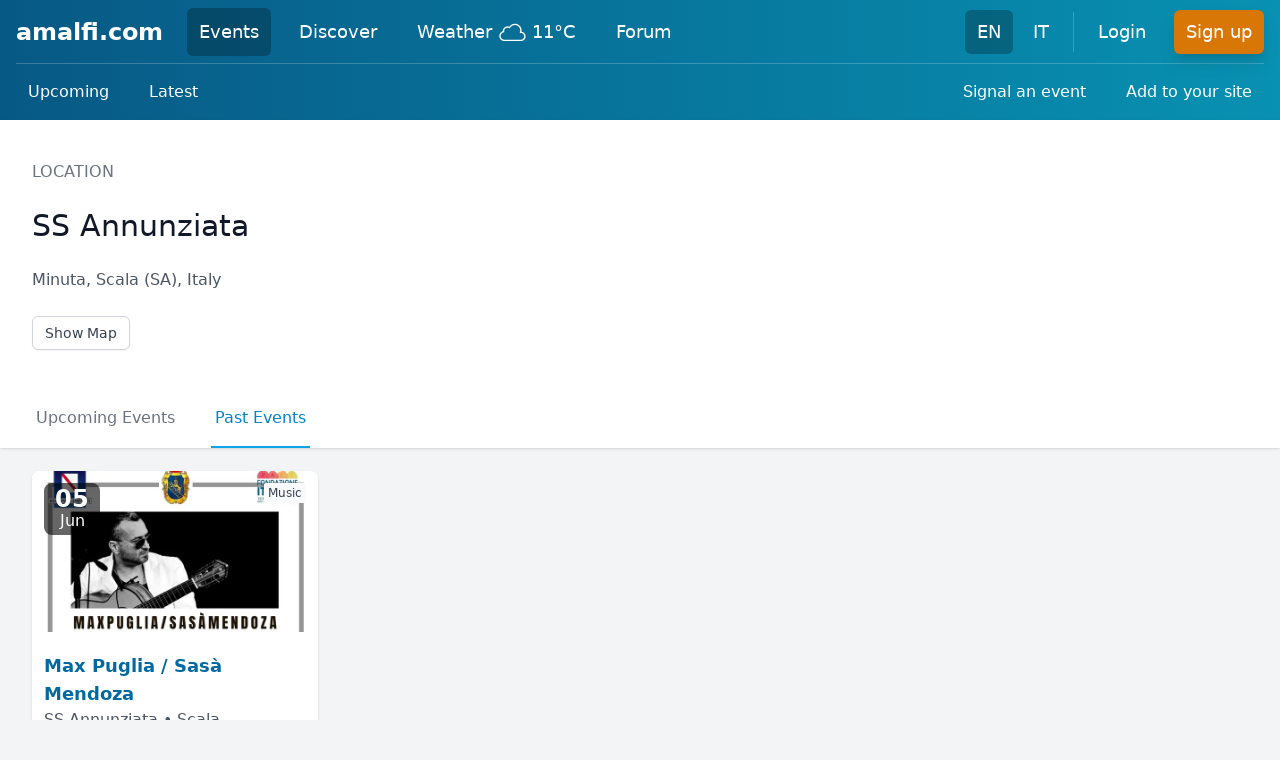

--- FILE ---
content_type: text/html; charset=utf-8
request_url: https://www.amalfi.com/events/l/251/ss-annunziata/past
body_size: 5832
content:
<!DOCTYPE html>
<html lang="en">

  <head>
    <meta charset="utf-8">
    <meta http-equiv="X-UA-Compatible" content="IE=edge">
    <meta name="viewport" content="width=device-width, initial-scale=1.0">
<title data-suffix=" - amalfi.com">SS Annunziata - Past Events - amalfi.com</title>




<link rel="canonical" href="https://www.amalfi.com/events/l/251/ss-annunziata/past">

  <link rel="alternate" href="https://www.amalfi.com/events/l/251/ss-annunziata/past" hreflang="en">

  <link rel="alternate" href="https://www.amalfi.com/it/eventi/l/251/ss-annunziata/passato" hreflang="it">

<link rel="alternate" href="https://www.amalfi.com/events/l/251/ss-annunziata/past" hreflang="x-default">
<link rel="webmention" href="https://www.amalfi.com/api/webmention">
<link rel="pingback" href="https://webmention.io/webmention?forward=https://www.amalfi.com/api/webmention">
<meta content="RwsjAgx_AnllD0IlNm0cKXYFAyUYIB0g5cnWFLg5S_6jC4sP2rJARAnx" name="csrf-token">
    <link href="/css/main-52ef25dd5fa640876f451afdd7a91749.css?vsn=d" rel="stylesheet" type="text/css" media="all" phx-track-static>
    <script src="https://cdn.jsdelivr.net/npm/lazysizes@5.3.2/lazysizes.min.js" integrity="sha256-PZEg+mIdptYTwWmLcBTsa99GIDZujyt7VHBZ9Lb2Jys=" crossorigin="anonymous"></script>
    <script type="module" src="https://cdn.jsdelivr.net/npm/alpinejs@2.8.2/dist/alpine.min.js" crossorigin="anonymous"></script>
    <script nomodule src="https://cdn.jsdelivr.net/gh/alpinejs/alpine@v2.8.2/dist/alpine-ie11.min.js" crossorigin="anonymous" defer></script>

    <script defer type="text/javascript" src="/js/main-8cf71094a52afa288e8c2311998f25dd.js?vsn=d" phx-track-static></script>
    <link rel="icon" href='/favicon.ico' type="image/x-icon">
    <script async defer data-domain="amalfi.com" src="https://plausible.io/js/plausible.js"></script>
    <noscript>
      <style type="text/css">
        .no-js-hidden,
        .lazy,
        .lazyload,
        img.lazyload,
        picture img.lazyload {
          display: none !important;
        }
      </style>
    </noscript>
  </head>

  <body class="bg-gray-100">
<div data-phx-main data-phx-session="SFMyNTY.[base64].zVnQI_sDhHXna00EBg0H2a5nNo_dRJHbU2LKPV0O-7w" data-phx-static="SFMyNTY.g2gDaAJhBXQAAAADZAAKYXNzaWduX25ld2wAAAADZAALbmF2X292ZXJsYXBkAAtfX2NvbnRleHRfX2QADGN1cnJlbnRfdXNlcmpkAAVmbGFzaHQAAAAAZAACaWRtAAAAFHBoeC1HSXcxRFdSLUR6dzJqWFRpbgYA6o6A15sBYgABUYA.627QfSt4MzCx-IrgL_KxZ_WN3zUFwYaO2yawxFdorPw" id="phx-GIw1DWR-Dzw2jXTi"><div id="live" x-data="{ navbarOpen: false }" @keydown.window.escape="navbarOpen = false" phx-hook="ConnectionStatusHook">
  <header class="h-full flex items-center bg-gradient-to-r from-sky-800 to-cyan-600">
  <div class="w-full px-4">
    <div class="relative h-16 py-2 flex flex-wrap items-center justify-between md:justify-start border-b border-white border-opacity-20">
      
      <div class="px-2 flex items-center lg:px-0">
  <div class="shrink-0">
    <a class="text-white hover:text-gray-200 text-2xl lg:text-xl xl:text-2xl font-bold leading-none" href="/" data-phx-link="redirect" data-phx-link-state="push">amalfi.com</a>
  </div>
  <div class="hidden lg:block ml-2 xl:ml-6">
    <div class="flex space-x-1 xl:space-x-4">
      <a href="/events" class="rounded-md py-2 px-2 xl:px-3 text-base xl:text-lg font-medium text-white flex items-center bg-black bg-opacity-25" data-phx-link="redirect" data-phx-link-state="push">
  Events
  
</a>

<a href="/discover" class="rounded-md py-2 px-2 xl:px-3 text-base xl:text-lg font-medium text-white flex items-center hover:bg-sky-800" data-phx-link="redirect" data-phx-link-state="push">
  Discover
  
</a>

<a href="/weather" class="rounded-md py-2 px-2 xl:px-3 text-base xl:text-lg font-medium text-white flex items-center hover:bg-sky-800" data-phx-link="redirect" data-phx-link-state="push">
  Weather
  
</a>

<a href="https://forum.amalfi.com" class="rounded-md py-2 px-2 xl:px-3 text-base xl:text-lg font-medium text-white flex items-center hover:bg-sky-800" data-phx-link="redirect" data-phx-link-state="push">
  Forum
  
</a>


    </div>
  </div>
</div>

      <div class="md:absolute md:right-0 flex items-center">
        <div class="md:ml-6 hidden lg:block">
  <div class="flex space-x-1 xl:space-x-2">
    <a class="rounded-md py-2 px-2 xl:px-3 text-base xl:text-lg font-medium text-white bg-black bg-opacity-25" href="/events/l/251/ss-annunziata/past">EN
    </a>
<a class="rounded-md py-2 px-2 xl:px-3 text-base xl:text-lg font-medium text-white hover:bg-sky-800 hover:text-white" href="/it/eventi/l/251/ss-annunziata/passato">IT
    </a>

  </div>
</div>

        
          <span class="hidden lg:block ml-3 h-10 w-px bg-white opacity-20" aria-hidden="true"></span>
          <div class="hidden lg:block ml-3">
  <div class="flex space-x-1 xl:space-x-4">
    <a href="/login?continue=%2Fevents%2Fl%2F251%2Fss-annunziata%2Fpast" class="rounded-md py-2 px-2 xl:px-3 text-base xl:text-lg font-medium text-white flex items-center hover:bg-sky-800" data-phx-link="redirect" data-phx-link-state="push">
  Login
  
</a>


    <a href="/signup?continue=%2Fevents%2Fl%2F251%2Fss-annunziata%2Fpast" class="rounded-md py-2 px-2 xl:px-3 text-base xl:text-lg font-medium text-white flex items-center bg-amber-600 hover:bg-orange-600 shadow-lg shadow-cyan-800/40" data-phx-link="redirect" data-phx-link-state="push">
  Sign up
  
</a>


  </div>
</div>

        
        <div>
  <div class="shrink-0 lg:hidden">
    <button @click="navbarOpen = !navbarOpen" class="bg-transparent p-2 rounded-md inline-flex items-center justify-center text-cyan-200 hover:text-white hover:bg-white hover:bg-opacity-10 focus:outline-none focus:ring-2 focus:ring-white">
      <span class="sr-only">Open main menu</span>
      <svg class="h-6 w-6 block" x-description="Heroicon name: menu" xmlns="http://www.w3.org/2000/svg" fill="none" viewBox="0 0 24 24" height="1em" stroke="currentColor" aria-hidden="true">
        <path stroke-linecap="round" stroke-linejoin="round" stroke-width="2" d="M4 6h16M4 12h16M4 18h16"></path>
      </svg>
    </button>
  </div>
</div>

      </div>
    </div>
    <nav class="flex flex-col sm:flex-row justify-between py-2">
  <div class="flex flex-wrap space-x-2 md:space-x-3 lg:space-x-4">
    <a href="/events" class="text-sm xl:text-base text-white font-medium rounded-md bg-white bg-opacity-0 px-2 md:px-3 py-2 hover:bg-opacity-10" data-phx-link="redirect" data-phx-link-state="push">Upcoming</a>
<a href="/events/latest" class="text-sm xl:text-base text-white font-medium rounded-md bg-white bg-opacity-0 px-2 md:px-3 py-2 hover:bg-opacity-10" data-phx-link="redirect" data-phx-link-state="push">Latest</a>

  </div>
  
  <div class="flex flex-wrap space-x-2 md:space-x-3 lg:space-x-4">
    <a href="/events/signal" class="text-sm xl:text-base text-white font-medium rounded-md bg-white bg-opacity-0 px-2 md:px-3 py-2 hover:bg-opacity-10" data-phx-link="redirect" data-phx-link-state="push">Signal an event</a>
<a href="/events/share" class="text-sm xl:text-base text-white font-medium rounded-md bg-white bg-opacity-0 px-2 md:px-3 py-2 hover:bg-opacity-10" data-phx-link="redirect" data-phx-link-state="push">Add to your site</a>

  </div>
</nav>

  </div>
  <div>
  <div x-show="navbarOpen" x-cloak x-description="Mobile menu overlay, show/hide based on mobile menu state." x-transition:enter="duration-150 ease-out" x-transition:enter-start="opacity-0" x-transition:enter-end="opacity-100" x-transition:leave="duration-150 ease-in" x-transition:leave-start="opacity-100" x-transition:leave-end="opacity-0" class="z-20 fixed inset-0 bg-black bg-opacity-25 lg:hidden" aria-hidden="true"></div>
  <div x-show="navbarOpen" x-cloak @click.away="navbarOpen = false" x-description="Mobile menu, show/hide based on mobile menu state." x-transition:enter="duration-150 ease-out" x-transition:enter-start="opacity-0 scale-95" x-transition:enter-end="opacity-100 scale-100" x-transition:leave="duration-150 ease-in" x-transition:leave-start="opacity-100 scale-100" x-transition:leave-end="opacity-0 scale-95" class="z-30 absolute top-0 inset-x-0 w-full p-2 transition origin-top lg:hidden">
    <div class="rounded-lg shadow-lg ring-1 ring-black ring-opacity-5 bg-white divide-y divide-gray-200">
      <div class="pt-3 pb-2">
        <div class="flex items-center justify-between px-4">
          <div class="flex">
            <a class="block rounded-md px-3 py-2 text-base text-gray-900 font-medium hover:bg-gray-100 bg-gray-100" href="/events/l/251/ss-annunziata/past">EN
            </a>
<a class="block rounded-md px-3 py-2 text-base text-gray-900 font-medium hover:bg-gray-100" href="/it/eventi/l/251/ss-annunziata/passato">IT
            </a>

          </div>
          <div class="-mr-2">
            <button @click="navbarOpen = false" type="button" class="bg-white rounded-md p-2 inline-flex items-center justify-center text-gray-400 hover:text-gray-500 hover:bg-gray-100 focus:outline-none focus:ring-2 focus:ring-inset focus:ring-cyan-500">
              <span class="sr-only">Close menu</span>
              <svg class="h-6 w-6" x-description="Heroicon name: x" xmlns="http://www.w3.org/2000/svg" fill="none" viewBox="0 0 24 24" height="1em" stroke="currentColor" aria-hidden="true">
                <path stroke-linecap="round" stroke-linejoin="round" stroke-width="2" d="M6 18L18 6M6 6l12 12"></path>
              </svg>
            </button>
          </div>
        </div>
        <div class="mt-3 px-2 space-y-1">
          <a href="/events" class="flex items-center rounded-md px-3 py-2 text-base text-gray-900 font-medium hover:bg-gray-100 hover:text-gray-800 bg-gray-100" data-phx-link="redirect" data-phx-link-state="push">Events
            
          </a>
<a href="/discover" class="flex items-center rounded-md px-3 py-2 text-base text-gray-900 font-medium hover:bg-gray-100 hover:text-gray-800" data-phx-link="redirect" data-phx-link-state="push">Discover
            
          </a>
<a href="/weather" class="flex items-center rounded-md px-3 py-2 text-base text-gray-900 font-medium hover:bg-gray-100 hover:text-gray-800" data-phx-link="redirect" data-phx-link-state="push">Weather
            
          </a>
<a href="https://forum.amalfi.com" class="flex items-center rounded-md px-3 py-2 text-base text-gray-900 font-medium hover:bg-gray-100 hover:text-gray-800" data-phx-link="redirect" data-phx-link-state="push">Forum
            
          </a>

        </div>
      </div>
      
        <div class="p-2 space-y-1">
          <a class="block rounded-md px-3 py-2 text-base text-gray-900 font-medium hover:bg-gray-100 hover:text-gray-800" href="/login?continue=%2Fevents%2Fl%2F251%2Fss-annunziata%2Fpast">Login</a>

          <a class="block rounded-md px-3 py-2 text-base text-gray-900 font-bold hover:bg-gray-100 hover:text-gray-800" href="/signup?continue=%2Fevents%2Fl%2F251%2Fss-annunziata%2Fpast">Sign up</a>

        </div>
      
    </div>
  </div>
</div>

</header>


</div>
<main id="main_container" phx-hook="MainHook" class="
  ">

<div class="bg-white shadow mb-6">
  <div class="container mx-auto pt-10 px-4 sm:px-6 lg:px-8">
    <div class="sm:flex sm:justify-between sm:items-center">
      <div class="sm:w-0 sm:flex-1 space-y-6">
        <h3 class="uppercase text-gray-500">Location</h3>
        <h1 class="text-3xl font-medium text-gray-900">
          SS Annunziata
        </h1>
        <p class="mt-1 text-gray-600">
          Minuta,
Scala
(SA),
Italy
        </p>
        <a href="/events/l/251/ss-annunziata/past/map" class="inline-flex items-center px-3 py-2 border border-gray-300 shadow-sm text-sm leading-4 font-medium rounded-md text-gray-700 bg-white hover:bg-gray-50 focus:outline-none focus:ring-2 focus:ring-offset-2 focus:ring-sky-500" data-phx-link="patch" data-phx-link-state="push">Show Map</a>


        <div class="flex flex-col lg:flex-row lg:space-x-4">
          
          
          
        </div>
      </div>

      <div class="mt-4 flex sm:mt-0 sm:ml-6 sm:shrink-0 sm:justify-start max-w-xs">
        
      </div>
    </div>
    <nav class="-mb-px flex space-x-8 sm:mt-4">
      <a href="/events/l/251/ss-annunziata" class="whitespace-nowrap py-4 px-1 border-b-2 font-medium border-transparent text-gray-500 hover:text-gray-700" data-phx-link="patch" data-phx-link-state="push">Upcoming Events</a>

      <a href="/events/l/251/ss-annunziata/past" class="whitespace-nowrap py-4 px-1 border-b-2 font-medium border-sky-500 text-sky-600" data-phx-link="patch" data-phx-link-state="push">Past Events</a>

    </nav>
  </div>
</div>
<div class="container mx-auto mb-6 px-4 sm:px-6 lg:px-8">
  <ul id="events_list" class="grid grid-cols-1 gap-6 md:grid-cols-2 lg:grid-cols-3 xl:grid-cols-4">
    
      <li class="col-span-1 flex flex-col bg-white rounded-lg shadow overflow-hidden">
  <div class="relative aspect-w-16 aspect-h-9 overflow-hidden">
  <div>
    
      <a href="/events/870/max-puglia-sasa-mendoza" class="group" data-phx-link="redirect" data-phx-link-state="push">
        <picture class="no-js-hidden ">
  
    <source type="image/webp" media="(min-width: 640px)" data-srcset="https://cdn.sfusato.com/zzEy6vWg8ctvZwBqf78-9fOnkeaWCaJQ8KkDlQCYHxE/quality:60/rs:fill:640:360:true/c:1424:801:fp:0.5:0.2334987593052109/aHR0cHM6Ly93d3cuYW1hbGZpLmNvbS91cGxvYWRzL2ltYWdlcy8yMDIyLzUvMjUvMTY5ZWY2ZWQtOTA3ZS00YmRhLWJhNjctYmVhMWE0ODNjNTM1LmpwZw.webp 1x, https://cdn.sfusato.com/MZBBqqmvpQUEwJC74X5ZPdo6qSqnfHPgzS59IMGVdBg/quality:60/rs:fill:1280:720:true/c:1424:801:fp:0.5:0.2334987593052109/aHR0cHM6Ly93d3cuYW1hbGZpLmNvbS91cGxvYWRzL2ltYWdlcy8yMDIyLzUvMjUvMTY5ZWY2ZWQtOTA3ZS00YmRhLWJhNjctYmVhMWE0ODNjNTM1LmpwZw.webp 2x">
  
    <source type="image/webp" media="(min-width: 414px)" data-srcset="https://cdn.sfusato.com/NNzVUO_5HCCC8bmhURU1iHZB3DDjVqeVoRFofB8c_74/quality:60/rs:fill:414:232:true/c:1424:801:fp:0.5:0.2334987593052109/aHR0cHM6Ly93d3cuYW1hbGZpLmNvbS91cGxvYWRzL2ltYWdlcy8yMDIyLzUvMjUvMTY5ZWY2ZWQtOTA3ZS00YmRhLWJhNjctYmVhMWE0ODNjNTM1LmpwZw.webp 1x, https://cdn.sfusato.com/jbRRYoHbwTtolEJn3vMSJnzm2B2M4gNeffJ0HUyzoCk/quality:60/rs:fill:828:465:true/c:1424:801:fp:0.5:0.2334987593052109/aHR0cHM6Ly93d3cuYW1hbGZpLmNvbS91cGxvYWRzL2ltYWdlcy8yMDIyLzUvMjUvMTY5ZWY2ZWQtOTA3ZS00YmRhLWJhNjctYmVhMWE0ODNjNTM1LmpwZw.webp 2x">
  
    <source type="image/webp" media="(min-width: 375px)" data-srcset="https://cdn.sfusato.com/-U-Jm-dHnnORq9Q5IpjhHB8YK8WlBy7ACCfZdk-bm1U/quality:60/rs:fill:375:210:true/c:1424:801:fp:0.5:0.2334987593052109/aHR0cHM6Ly93d3cuYW1hbGZpLmNvbS91cGxvYWRzL2ltYWdlcy8yMDIyLzUvMjUvMTY5ZWY2ZWQtOTA3ZS00YmRhLWJhNjctYmVhMWE0ODNjNTM1LmpwZw.webp 1x, https://cdn.sfusato.com/Y--HLXUNetmB7CfuQKk1lwMgxzazwuFlGbNW_a079UI/quality:60/rs:fill:750:421:true/c:1424:801:fp:0.5:0.2334987593052109/aHR0cHM6Ly93d3cuYW1hbGZpLmNvbS91cGxvYWRzL2ltYWdlcy8yMDIyLzUvMjUvMTY5ZWY2ZWQtOTA3ZS00YmRhLWJhNjctYmVhMWE0ODNjNTM1LmpwZw.webp 2x">
  
    <source type="image/webp" data-srcset="https://cdn.sfusato.com/2LyKIAUA2R1NvRGjXIXkIpV08CqBB5nIuhJ-VT6SXoA/quality:60/rs:fill:320:180:true/c:1424:801:fp:0.5:0.2334987593052109/aHR0cHM6Ly93d3cuYW1hbGZpLmNvbS91cGxvYWRzL2ltYWdlcy8yMDIyLzUvMjUvMTY5ZWY2ZWQtOTA3ZS00YmRhLWJhNjctYmVhMWE0ODNjNTM1LmpwZw.webp 1x, https://cdn.sfusato.com/zzEy6vWg8ctvZwBqf78-9fOnkeaWCaJQ8KkDlQCYHxE/quality:60/rs:fill:640:360:true/c:1424:801:fp:0.5:0.2334987593052109/aHR0cHM6Ly93d3cuYW1hbGZpLmNvbS91cGxvYWRzL2ltYWdlcy8yMDIyLzUvMjUvMTY5ZWY2ZWQtOTA3ZS00YmRhLWJhNjctYmVhMWE0ODNjNTM1LmpwZw.webp 2x">
  
    <source type="image/jpeg" media="(min-width: 640px)" data-srcset="https://cdn.sfusato.com/XtvTRqOtZ6vngrs1FpJqKxfW6bGldqXrNXdj0-kh8xc/quality:60/rs:fill:640:360:true/c:1424:801:fp:0.5:0.2334987593052109/aHR0cHM6Ly93d3cuYW1hbGZpLmNvbS91cGxvYWRzL2ltYWdlcy8yMDIyLzUvMjUvMTY5ZWY2ZWQtOTA3ZS00YmRhLWJhNjctYmVhMWE0ODNjNTM1LmpwZw.jpeg 1x, https://cdn.sfusato.com/Un3P_-smYXCzK0t9zJVw7sriuGbA1J9I-LzR3ElLlS0/quality:60/rs:fill:1280:720:true/c:1424:801:fp:0.5:0.2334987593052109/aHR0cHM6Ly93d3cuYW1hbGZpLmNvbS91cGxvYWRzL2ltYWdlcy8yMDIyLzUvMjUvMTY5ZWY2ZWQtOTA3ZS00YmRhLWJhNjctYmVhMWE0ODNjNTM1LmpwZw.jpeg 2x">
  
    <source type="image/jpeg" media="(min-width: 414px)" data-srcset="https://cdn.sfusato.com/ywAZaZWUVRYmx_8GWtKkZ3M1ac28Dcw8RTvUgicq8Ag/quality:60/rs:fill:414:232:true/c:1424:801:fp:0.5:0.2334987593052109/aHR0cHM6Ly93d3cuYW1hbGZpLmNvbS91cGxvYWRzL2ltYWdlcy8yMDIyLzUvMjUvMTY5ZWY2ZWQtOTA3ZS00YmRhLWJhNjctYmVhMWE0ODNjNTM1LmpwZw.jpeg 1x, https://cdn.sfusato.com/bz6qtRt6hB-KRSiGcWY9gMoyerJeWk7DRxv-63ZxuNU/quality:60/rs:fill:828:465:true/c:1424:801:fp:0.5:0.2334987593052109/aHR0cHM6Ly93d3cuYW1hbGZpLmNvbS91cGxvYWRzL2ltYWdlcy8yMDIyLzUvMjUvMTY5ZWY2ZWQtOTA3ZS00YmRhLWJhNjctYmVhMWE0ODNjNTM1LmpwZw.jpeg 2x">
  
    <source type="image/jpeg" media="(min-width: 375px)" data-srcset="https://cdn.sfusato.com/0e884-iiaXMBiYR8QflBoKJ7NfDfqz2SxW45RLti7IA/quality:60/rs:fill:375:210:true/c:1424:801:fp:0.5:0.2334987593052109/aHR0cHM6Ly93d3cuYW1hbGZpLmNvbS91cGxvYWRzL2ltYWdlcy8yMDIyLzUvMjUvMTY5ZWY2ZWQtOTA3ZS00YmRhLWJhNjctYmVhMWE0ODNjNTM1LmpwZw.jpeg 1x, https://cdn.sfusato.com/X1DBpJISP-pBEZ3hjOa9b1lYyIS0WM-_5aVqxEnCc_8/quality:60/rs:fill:750:421:true/c:1424:801:fp:0.5:0.2334987593052109/aHR0cHM6Ly93d3cuYW1hbGZpLmNvbS91cGxvYWRzL2ltYWdlcy8yMDIyLzUvMjUvMTY5ZWY2ZWQtOTA3ZS00YmRhLWJhNjctYmVhMWE0ODNjNTM1LmpwZw.jpeg 2x">
  
    <source type="image/jpeg" data-srcset="https://cdn.sfusato.com/6DlPifv8vuxdtTKjVJlfKYiGtd13wHyz2qxRCerNlao/quality:60/rs:fill:320:180:true/c:1424:801:fp:0.5:0.2334987593052109/aHR0cHM6Ly93d3cuYW1hbGZpLmNvbS91cGxvYWRzL2ltYWdlcy8yMDIyLzUvMjUvMTY5ZWY2ZWQtOTA3ZS00YmRhLWJhNjctYmVhMWE0ODNjNTM1LmpwZw.jpeg 1x, https://cdn.sfusato.com/XtvTRqOtZ6vngrs1FpJqKxfW6bGldqXrNXdj0-kh8xc/quality:60/rs:fill:640:360:true/c:1424:801:fp:0.5:0.2334987593052109/aHR0cHM6Ly93d3cuYW1hbGZpLmNvbS91cGxvYWRzL2ltYWdlcy8yMDIyLzUvMjUvMTY5ZWY2ZWQtOTA3ZS00YmRhLWJhNjctYmVhMWE0ODNjNTM1LmpwZw.jpeg 2x">
  
  <img class="lazyload w-full h-full group-hover:opacity-75 object-cover pointer-events-none" src="[data-uri]" data-src="https://cdn.sfusato.com/NenUJtMkO0ab1d-T5UEYrGAfeq6nqnUUR7aurQLL3uY/quality:60/rs:fill:640:360:true/c:1424:801:fp:0.5:0.2334987593052109/aHR0cHM6Ly93d3cuYW1hbGZpLmNvbS91cGxvYWRzL2ltYWdlcy8yMDIyLzUvMjUvMTY5ZWY2ZWQtOTA3ZS00YmRhLWJhNjctYmVhMWE0ODNjNTM1LmpwZw.jpg" alt="Max Puglia / Sasà Mendoza">
  
</picture>
<noscript>
  <div class="">
    <img class="w-full h-full group-hover:opacity-75 object-cover pointer-events-none" src="https://cdn.sfusato.com/NenUJtMkO0ab1d-T5UEYrGAfeq6nqnUUR7aurQLL3uY/quality:60/rs:fill:640:360:true/c:1424:801:fp:0.5:0.2334987593052109/aHR0cHM6Ly93d3cuYW1hbGZpLmNvbS91cGxvYWRzL2ltYWdlcy8yMDIyLzUvMjUvMTY5ZWY2ZWQtOTA3ZS00YmRhLWJhNjctYmVhMWE0ODNjNTM1LmpwZw.jpg" alt="Max Puglia / Sasà Mendoza">
  </div>
</noscript>
      </a>

    
    <div class="date-icon absolute left-3 top-3 w-14 mx-auto pb-2 bg-black bg-opacity-60 rounded-lg flex flex-col text-white text-center leading-3 pointer-events-none">
      <span class="text-2xl font-bold">05</span>
      <span>Jun</span>
    </div>
    
      <span class="absolute right-3 top-3 inline-flex items-center px-1 py-0.5 rounded-sm text-xs font-medium bg-gray-50 text-gray-700 pointer-events-none">
        Music
      </span>
    
  </div>
</div>

  <div class="flex-1 flex flex-col px-3 py-5">
    <div><a href="/events/870/max-puglia-sasa-mendoza" class="text-lg font-semibold text-sky-700 hover:text-cyan-600 visited:text-violet-900 visited:hover:text-violet-600 hover:underline" data-phx-link="redirect" data-phx-link-state="push">
        Max Puglia / Sasà Mendoza
      </a>

    </div>
    <span class="text-gray-600">SS Annunziata • Scala</span>
  </div>
  <div class="border-t border-gray-200">
  
    <a href="/events/870/max-puglia-sasa-mendoza" class="flex flex-col text-center p-1 hover:bg-gray-50" data-phx-link="redirect" data-phx-link-state="push">
      <span class="text-red-700">SUN, 5 JUN</span>
      <span class="text-gray-500 text-sm">7:00 PM</span>
    </a>

  
</div>

</li>

    
  </ul>
</div>

</main>

<footer class="bg-white border-t border-gray-200 shadow">
  <div class="max-w-screen-2xl mx-auto py-12 px-4 sm:px-6 lg:py-16 lg:px-8">
    <div class="xl:grid xl:grid-cols-5 xl:gap-8">
      <div class="xl:col-span-4 lg:grid lg:grid-cols-5 lg:gap-8">
        <div class="prose prose-sm lg:col-span-2 prose-slate">
          <p class="text-sm sm:text-base">Visit Amalfi Coast. Private, independent tourism initiative, not related to any civic institution.</p>
          <p class="text-sm sm:text-base">
            Powered by
            <a rel="nofollow noopener" target="_blank" href="https://www.proloco.com?utm_source=amalfi.com">Proloco.com</a>
 DMS
          </p>
        </div>
        <div class="mt-12 lg:mt-0 lg:col-span-3 sm:grid sm:grid-cols-2 sm:gap-8">
          <div>
            <h3 class="text-sm font-semibold text-gray-500 tracking-wider uppercase">
              Support
            </h3>
            <ul class="mt-4 space-y-4">
              <li>
                <a rel="nofollow noopener" target="_blank" class="text-base text-gray-500 hover:text-gray-900" href="https://mail.google.com">@amalfi.com Webmail</a>

              </li>
            </ul>
          </div>
          <div class="mt-12 sm:mt-0">
            <h3 class="text-sm font-semibold text-gray-500 tracking-wider uppercase">
              Network
            </h3>
            <ul class="mt-4 space-y-4">
              <li>
                <a target="_blank" class="text-base text-gray-500 hover:text-gray-900" href="https://www.ravello.com">Ravello</a>

              </li><li>
                <a target="_blank" class="text-base text-gray-500 hover:text-gray-900" href="https://www.sorrentocoast.com">Sorrento Coast</a>

              </li>
            </ul>
          </div>
        </div>
      </div>
      <div class="mt-12 xl:mt-0">
        <h3 class="text-sm font-semibold text-gray-500 tracking-wider uppercase">
          Language &amp; Currency
        </h3>
        <form method="get" action="/api/locale" class="mt-4 sm:max-w-xs">
          <input name="url[en]" value="/events/l/251/ss-annunziata/past" type="hidden"><input name="url[it]" value="/it/eventi/l/251/ss-annunziata/passato" type="hidden">
          <fieldset class="w-full">
            <label for="language" class="sr-only">Language</label>
            <div class="relative">
              <select onchange="this.form.submit()" id="language" name="locale" class="block w-full bg-white border border-gray-300 rounded-md py-2 pl-3 pr-10 text-base text-gray-900 focus:outline-none focus:ring-sky-500 focus:border-sky-500 sm:text-sm">
                <option selected value="en">English</option><option value="it">Italiano</option>
              </select>
            </div>
          </fieldset>
          <fieldset class="mt-4 w-full">
            <label for="currency" class="sr-only">Currency</label>
            <div class="relative">
              <select id="currency" name="currency" class="block w-full bg-white border border-gray-300 rounded-md py-2 pl-3 pr-10 text-base text-gray-900 focus:outline-none focus:ring-sky-500 focus:border-sky-500 sm:text-sm">
                <option selected>EUR</option>
              </select>
            </div>
          </fieldset>
        </form>
      </div>
    </div>
    <div class="mt-12 border-t border-gray-200 pt-8 text-base text-gray-600 text-center">
      <p>&copy; 2026 amalfi.com. All rights reserved.</p>
    </div>
  </div>
</footer>

<div>
  
</div>
</div>
  </body>

</html>